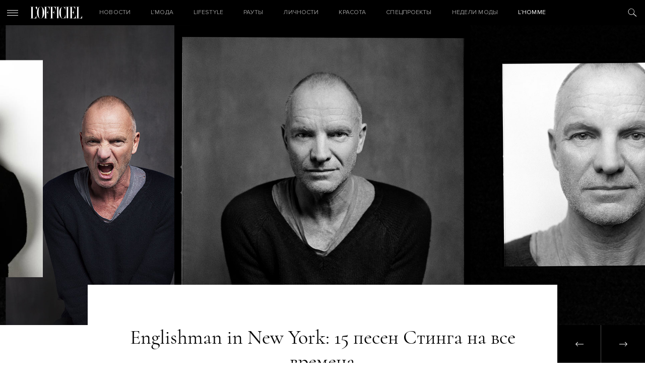

--- FILE ---
content_type: text/html; charset=UTF-8
request_url: https://officiel-online.com/lifestyle-2/art/15-sting-songs/
body_size: 8773
content:
<!doctype html>
<html lang="ru">

<head>
    <meta charset="UTF-8">
    <meta http-equiv="x-ua-compatible" content="ie=edge">
    <title>Englishman in New York: 15 песен Стинга на все времена  - L’officiel</title>
    <meta name="viewport" content="width=device-width, initial-scale=1">
    <meta name="csrf-param" content="_csrf-frontend">
<meta name="csrf-token" content="aXvRQz0-cu7zHBLkjhIl8HvVgSqJUYTYyik9xhfn3N0uPKQxWmwFjbwkW77gdlakIpHNYeID8LehREuwR9K2qA==">
    <!-- Google Tag Manager -->
<script>(function(w,d,s,l,i){w[l]=w[l]||[];w[l].push({'gtm.start':
new Date().getTime(),event:'gtm.js'});var f=d.getElementsByTagName(s)[0],
j=d.createElement(s),dl=l!='dataLayer'?'&l='+l:'';j.async=true;j.src=
'https://www.googletagmanager.com/gtm.js?id='+i+dl;f.parentNode.insertBefore(j,f);
})(window,document,'script','dataLayer','GTM-W48843C');</script>
<!-- End Google Tag Manager -->
    <script type='text/javascript'>
        (function () {
            var w = window,
                d = document,
                protocol = /https/i.test(w.location.protocol) ? 'https:' : 'http:',
                aml = typeof admixerML !== 'undefined' ? admixerML : {};
            aml.fn = aml.fn || [];
            aml.invPath = aml.invPath || (protocol + '//inv-nets.admixer.net/');
            aml.cdnPath = aml.cdnPath || (protocol + '//cdn.admixer.net/');
            if (!w.admixerML) {
                var lodash = document.createElement('script');
                lodash.id = 'amlScript';
                lodash.async = true;
                lodash.type = 'text/javascript';
                lodash.src = aml.cdnPath + 'scripts3/loader2.js';
                var node = d.getElementsByTagName('script')[0];
                node.parentNode.insertBefore(lodash, node);
                w.admixerML = aml;
            }
        })();
    </script>
    <script type='text/javascript'>
        admixerML.fn.push(function () {
            admixerML.defineSlot({
                z: 'e95c6506-1fd7-42dc-8857-3533ed305678',
                ph: 'admixer_e95c65061fd742dc88573533ed305678_zone_27011_sect_8616_site_7191',
                i: 'inv-nets',
                s: '1895421c-f491-4094-a7d7-ed1a54c2bbff'
            });
            admixerML.defineSlot({
                z: '119f1933-3f1a-48b5-8c89-bdc3c4d6301f',
                ph: 'admixer_119f19333f1a48b58c89bdc3c4d6301f_zone_27012_sect_8616_site_7191',
                i: 'inv-nets',
                s: '1895421c-f491-4094-a7d7-ed1a54c2bbff'
            });
            admixerML.defineSlot({
                z: 'c7904ae5-3f01-4799-b263-cf04ca18c186',
                ph: 'admixer_c7904ae53f014799b263cf04ca18c186_zone_27405_sect_8616_site_7191',
                i: 'inv-nets',
                s: '1895421c-f491-4094-a7d7-ed1a54c2bbff'
            });
            admixerML.singleRequest();
        });
    </script>
    <script async="async" src="https://securepubads.g.doubleclick.net/tag/js/gpt.js"></script>
<script async="async" src="https://cdn.membrana.media/ooc/ym.js"></script>
<script>
    window.yieldMasterCmd = window.yieldMasterCmd || [];
    window.yieldMasterCmd.push(function() {
        window.yieldMaster.init({
            pageVersionAutodetect: true
        });
    });
</script>
    <meta property="og:title" content="Englishman in New York: 15 песен Стинга на все времена ">
<meta property="og:type" content="article">
<meta property="og:image" content="https://officiel-online.com/images/prev/46d91ba988e146534d1ed8aee22a25f5.jpg">
<meta property="og:image:width" content="380">
<meta property="og:image:height" content="285">
<meta property="og:description" content="Пустынная роза в форме сердца">
<meta name="description" content="Лучшие песни Sting под любое настроение. Слушать подборку Стинга в Apple Music от ⭐ L&#039;Officiel.">
<link href="https://officiel-online.com/lifestyle-2/art/15-sting-songs/" rel="canonical">
<link href="/static/css/main.css?v=1.6" rel="stylesheet">    <meta content="telephone=no" name="format-detection">
    <meta name="HandheldFriendly" content="true">
    <link rel="icon" type="image/x-icon" href="/favicon.ico">
    <script>(function (i, s, o, g, r, a, m) {
            i['GoogleAnalyticsObject'] = r;
            i[r] = i[r] || function () {
                    (i[r].q = i[r].q || []).push(arguments)
                }, i[r].l = 1 * new Date();
            a = s.createElement(o),
                m = s.getElementsByTagName(o)[0];
            a.async = 1;
            a.src = g;
            m.parentNode.insertBefore(a, m)
        })(window, document, 'script', '//www.google-analytics.com/analytics.js', 'ga');
        ga('create', 'UA-9716269-19', 'officiel-online.com');
        ga('send', 'pageview');</script>
    <script type='text/javascript'>
        (window.globalAmlAds = window.globalAmlAds || []).push(function() {
            globalAml.defineSlot({z: 'ab6192b1-47ac-4baf-abd9-559ca7c8e71d', ph: 'admixer_ab6192b147ac4bafabd9559ca7c8e71d_zone_31610_sect_8616_site_7191', i: 'inv-nets', s:'1895421c-f491-4094-a7d7-ed1a54c2bbff', sender: 'admixer'});
            globalAml.singleRequest("admixer");});
    </script>
    <meta name="google-site-verification" content="kpwIA5pwRfJaC18hzmaO-wh_CgfJDWB59stNrvrdwF4">
    <meta name="google-adsense-account" content="ca-pub-7040011304055065">
    <script type='text/javascript'>
        (window.globalAmlAds = window.globalAmlAds || []).push(function() {
            globalAml.defineSlot({z: '119f1933-3f1a-48b5-8c89-bdc3c4d6301f', ph: 'admixer_119f19333f1a48b58c89bdc3c4d6301f_zone_27012_sect_8616_site_7191', i: 'inv-nets', s:'1895421c-f491-4094-a7d7-ed1a54c2bbff', sender: 'admixer'});
            globalAml.singleRequest("admixer");});
    </script>

</head>

<body>
<!-- Google Tag Manager (noscript) -->
<noscript>
    <iframe src="https://www.googletagmanager.com/ns.html?id=GTM-W48843C"
            height="0" width="0" style="display:none;visibility:hidden"></iframe>
</noscript>
<!-- End Google Tag Manager (noscript) -->
<span style="display: none;" id="google_conversion_999790130"><img height="1" width="1" border="0" alt=""
                                            src="https://googleads.g.doubleclick.net/pagead/viewthroughconversion/955572561/?random=1500553069105&amp;cv=8&amp;fst=1500553069103&amp;num=2&amp;fmt=1&amp;guid=ON&amp;eid=376635470&amp;u_h=1050&amp;u_w=1680&amp;u_ah=953&amp;u_aw=1680&amp;u_cd=24&amp;u_his=2&amp;u_tz=180&amp;u_java=true&amp;u_nplug=1&amp;u_nmime=8&amp;frm=0&amp;url=http%3A%2F%2Fofficiel-online.com%2F&amp;tiba=L'officiel"
                                            style="display:none"></span>
<div id='admixer_119f19333f1a48b58c89bdc3c4d6301f_zone_27012_sect_8616_site_7191' data-sender='admixer'></div>
<script type='text/javascript'>
    (window.globalAmlAds = window.globalAmlAds || []).push(function() {
        globalAml.display('admixer_119f19333f1a48b58c89bdc3c4d6301f_zone_27012_sect_8616_site_7191');
    });
</script>
<header class="header">
    <div class="header_menu-ico">
        <i></i>
        <i></i>
        <i></i>
    </div>
    <a href="/" class="logo">

    </a>

    <div class="menu">
        <ul class="menu_ul">


            <li class="menu_li ">
                <a href="/all-news/" class="menu_a">НОВОСТИ</a>
            </li>

            <li class="menu_li ">
                <a href="/lmoda/" class="menu_a">L’МОДА</a>

                <ul class="menu_ul_in">
                    <li class="menu_li_in">
                        <a href="/lmoda/trendy/"
                           class="menu_a_in">Тренды</a>
                    </li>
                    <li class="menu_li_in">
                        <a href="/lmoda/sjemka/"
                           class="menu_a_in">Съемка</a>
                    </li>
                    <li class="menu_li_in">
                        <a href="/lmoda/primerka/"
                           class="menu_a_in">Примерка</a>
                    </li>
                    <li class="menu_li_in">
                        <a href="/veshh-dnya/"
                           class="menu_a_in">Вещь дня</a>
                    </li>
                    <li class="menu_li_in">
                        <a href="/chto-nadet/"
                           class="menu_a_in">ЧТО НАДЕТЬ</a>
                    </li>
                </ul>
            </li>

            <li class="menu_li ">
                <a href="/lifestyle-2/" class="menu_a">Lifestyle</a>

                <ul class="menu_ul_in">
                    <li class="menu_li_in">
                        <a href="/lifestyle-2/art/"
                           class="menu_a_in">Искусство</a>
                    </li>
                    <li class="menu_li_in">
                        <a href="/lifestyle-2/technology/"
                           class="menu_a_in">Технологии</a>
                    </li>
                    <li class="menu_li_in">
                        <a href="/lifestyle-2/style-life/"
                           class="menu_a_in">Стиль жизни</a>
                    </li>
                    <li class="menu_li_in">
                        <a href="/lifestyle-2/matt-gloss/"
                           class="menu_a_in">Матовый глянец</a>
                    </li>
                </ul>
            </li>

            <li class="menu_li ">
                <a href="/sobytiya/rauty/"
                   class="menu_a">Рауты</a>

                <ul class="menu_ul_in">
                    <li class="menu_li_in">
                        <a href="/sobytiya/"
                           class="menu_a_in">События</a>
                    </li>
                    <li class="menu_li_in">
                        <a href="/sobytiya/v-gostyah-u/"
                           class="menu_a_in">В гостях у</a>
                    </li>
                </ul>
            </li>

            <li class="menu_li ">
                <a href="/lichnosti/"
                   class="menu_a">Личности</a>

                <ul class="menu_ul_in">
                    <li class="menu_li_in">
                        <a href="/lichnosti/intervju/"
                           class="menu_a_in">Интервью</a>
                    </li>
                    <li class="menu_li_in">
                        <a href="/lichnosti/kolumnisty/"
                           class="menu_a_in">Колумнисты</a>
                    </li>
                    <li class="menu_li_in">
                        <a href="/lichnosti/odetsya-kak/"
                           class="menu_a_in">Одеться как</a>
                    </li>
                    <li class="menu_li_in">
                        <a href="/lichnosti/belaya-rubashka/"
                           class="menu_a_in">Белая рубашка</a>
                    </li>
                    <li class="menu_li_in">
                        <a href="/lichnosti/stati/"
                           class="menu_a_in">Статьи</a>
                    </li>
                </ul>
            </li>

            <li class="menu_li ">
                <a href="/krasota/" class="menu_a">Красота</a>

                <ul class="menu_ul_in">
                    <li class="menu_li_in">
                        <a href="/krasota/beauty-revisor/"
                           class="menu_a_in">Beauty-ревизор</a>
                    </li>
                    <li class="menu_li_in">
                        <a href="/krasota/beauty_news/"
                           class="menu_a_in">Новости beauty</a>
                    </li>
                </ul>
            </li>

            <li class="menu_li ">
                <a href="/special-projects/"
                   class="menu_a ">Спецпроекты</a>
            </li>

            <li class="menu_li ">
                <a href="/fashion-week/"
                   class="menu_a">Недели Моды</a>
            </li>

            <li class="menu_li ">
                <a href="/hommes/" class="menu_a">L’Homme</a>

                <ul class="menu_ul_in">
                    <li class="menu_li_in">
                        <a href="/hommes/hero/"
                           class="menu_a_in">Герои</a>
                    </li>
                    <li class="menu_li_in">
                        <a href="/hommes/style-3/"
                           class="menu_a_in">Стиль</a>
                    </li>
                    <li class="menu_li_in">
                        <a href="/hommes/lifestyle-3/" class="menu_a_in">Lifestyle</a>
                    </li>
                    <li class="menu_li_in">
                        <a href="/hommes/uhod/"
                           class="menu_a_in">Уход и здоровье</a>
                    </li>
                    <li class="menu_li_in">
                        <a href="/hommes/foodie-l-hommes/" class="menu_a_in">Foodie</a>
                    </li>
                </ul>
            </li>
        </ul>
    </div>
    <div class="header_search-ico">

    </div>
</header>
<div class="menu_out">
    <div class="menu_out_wrap">
        <div class="menu_left">
            <ul class="menu_left_ul">
                <li class="menu_left_li ">
                    <a href="/all-news/"
                       class="menu_left_a">НОВОСТИ</a>
                </li>

                <li class="menu_left_li ">
                    <a href="/lmoda/"
                       class="menu_left_a">L’МОДА</a>
                    <div class="menu_left_ico">
                        <i></i>
                        <i></i>
                    </div>
                    <ul class="menu_left_ul_in">
                        <li class="menu_left_li_in">
                            <a href="/lmoda/trendy/"
                               class="menu_left_a_in">Тренды</a>
                        </li>
                        <li class="menu_left_li_in">
                            <a href="/lmoda/sjemka/"
                               class="menu_left_a_in">Съемка</a>
                        </li>
                        <li class="menu_left_li_in">
                            <a href="/lmoda/primerka/"
                               class="menu_left_a_in">Примерка</a>
                        </li>
                        <li class="menu_left_li_in">
                            <a href="/veshh-dnya/"
                               class="menu_left_a_in">Вещь дня</a>
                        </li>
                        <li class="menu_left_li_in">
                            <a href="/chto-nadet/"
                               class="menu_left_a_in">ЧТО НАДЕТЬ</a>
                        </li>
                    </ul>
                </li>

                <li class="menu_left_li ">
                    <a href="/lifestyle-2/" class="menu_left_a">Lifestyle</a>
                    <div class="menu_left_ico">
                        <i></i>
                        <i></i>
                    </div>
                    <ul class="menu_left_ul_in">
                        <li class="menu_left_li_in">
                            <a href="/lifestyle-2/art/"
                               class="menu_left_a_in">Искусство</a>
                        </li>
                        <li class="menu_left_li_in">
                            <a href="/lifestyle-2/technology/"
                               class="menu_left_a_in">Технологии</a>
                        </li>
                        <li class="menu_left_li_in">
                            <a href="/lifestyle-2/style-life/"
                               class="menu_left_a_in">Стиль жизни</a>
                        </li>
                        <li class="menu_left_li_in">
                            <a href="/lifestyle-2/matt-gloss/"
                               class="menu_left_a_in">Матовый глянец</a>
                        </li>
                    </ul>
                </li>

                <li class="menu_left_li ">
                    <a href="/sobytiya/rauty/"
                       class="menu_left_a">Рауты</a>
                    <div class="menu_left_ico">
                        <i></i>
                        <i></i>
                    </div>
                    <ul class="menu_left_ul_in">
                        <li class="menu_left_li_in">
                            <a href="/sobytiya/"
                               class="menu_left_a_in">События</a>
                        </li>
                        <li class="menu_left_li_in">
                            <a href="/sobytiya/v-gostyah-u/"
                               class="menu_left_a_in">В гостях у</a>
                        </li>
                    </ul>
                </li>

                <li class="menu_left_li ">
                    <a href="/lichnosti/"
                       class="menu_left_a">Личности</a>
                    <div class="menu_left_ico">
                        <i></i>
                        <i></i>
                    </div>
                    <ul class="menu_left_ul_in">
                        <li class="menu_left_li_in">
                            <a href="/lichnosti/intervju/"
                               class="menu_left_a_in">Интервью</a>
                        </li>
                        <li class="menu_left_li_in">
                            <a href="/lichnosti/kolumnisty/"
                               class="menu_left_a_in">Колумнисты</a>
                        </li>
                        <li class="menu_left_li_in">
                            <a href="/lichnosti/odetsya-kak/"
                               class="menu_left_a_in">Одеться как</a>
                        </li>
                        <li class="menu_left_li_in">
                            <a href="/lichnosti/belaya-rubashka/"
                               class="menu_left_a_in">Белая рубашка</a>
                        </li>
                        <li class="menu_left_li_in">
                            <a href="/lichnosti/stati/"
                               class="menu_left_a_in">Статьи</a>
                        </li>
                    </ul>
                </li>

                <li class="menu_left_li ">
                    <a href="/krasota/"
                       class="menu_left_a">Красота</a>
                    <div class="menu_left_ico">
                        <i></i>
                        <i></i>
                    </div>
                    <ul class="menu_left_ul_in">
                        <li class="menu_left_li_in">
                            <a href="/krasota/beauty-revisor/"
                               class="menu_left_a_in">Beauty-ревизор</a>
                        </li>
                        <li class="menu_left_li_in">
                            <a href="/krasota/beauty_news/"
                               class="menu_left_a_in">Новости beauty</a>
                        </li>
                        <li class="menu_left_li_in">
                            <a href="#"
                               class="menu_left_a_in">НОВОСТИСтиль жизни</a>
                        </li>
                        <li class="menu_left_li_in">
                            <a href="#"
                               class="menu_left_a_in">НОВОСТИМатовый глянец</a>
                        </li>
                    </ul>
                </li>

                <li class="menu_left_li ">
                    <a href="/special-projects/"
                       class="menu_left_a">Спецпроекты</a>
                </li>

                <li class="menu_left_li ">
                    <a href="/fashion-week/"
                       class="menu_left_a">Тижні Моди</a>
                </li>

                <li class="menu_left_li ">
                    <a href="/hommes/" class="menu_left_a">L’Homme</a>
                    <div class="menu_left_ico">
                        <i></i>
                        <i></i>
                    </div>
                    <ul class="menu_left_ul_in">
                        <li class="menu_left_li_in">
                            <a href="/hommes/hero/"
                               class="menu_left_a_in">Герои</a>
                        </li>
                        <li class="menu_left_li_in">
                            <a href="/hommes/style-3/"
                               class="menu_left_a_in">Стиль</a>
                        </li>
                        <li class="menu_left_li_in">
                            <a href="/hommes/lifestyle-3/" class="menu_left_a_in">Lifestyle</a>
                        </li>
                        <li class="menu_left_li_in">
                            <a href="/hommes/uhod/"
                               class="menu_left_a_in">Уход и здоровье</a>
                        </li>
                        <li class="menu_left_li_in">
                            <a href="/hommes/foodie-l-hommes/" class="menu_left_a_in">Foodie</a>
                        </li>
                    </ul>
                </li>
            </ul>
        </div>
        <div class="social">
            <div class="menu_out_title">
                СЛЕДИТЕ ЗА L’OFFICIEL            </div>
                <a href="https://www.facebook.com/LOFFICIEL.UKR/" class="ico ico_fb" target="_blank"></a>
    <a href="https://www.instagram.com/lofficielukraine/" class="ico ico_in" target="_blank"></a>

        </div>
        <div class="subs">
            <div class="menu_out_title">
                ПОДПИСКА НА НОВОСТИ            </div>
            <form method="get" class="subs_form json" action="/subscribe">
                <div class="form-group required">
                    <input type="text" class="form-control mail" placeholder="Ваш e-mail" name="email">
                    <div class="hint-block"></div>
                    <div class="help-block"></div>
                </div>
                <button type="submit" class="submit"></button>
            </form>
            <div class="done">
                <div class="menu_out_title">
                    СПАСИБО!                </div>
                Ваша подписка на наш дайджест оформлена. Добро пожаловать в сообщество L’Officiel!            </div>
        </div>
        <div class="journal">
            <div class="menu_out_title">
                НАШ ЖУРНАЛ                <div class="OOC_VIDEO"></div>
            </div>
            <div>
                <img src="/images/news/45ee7/6a3be/3b04133bae2a.jpg" alt="">
            </div>
        </div>
        <div class="copyright">
            © 2026 Товарный знак используется на основании лицензии/сублицензии            Les Publications Condé Nast S. A.
            Copyright
        </div>
        <div class="facility"><a rel="nofollow" href="https://facility.team" target="_blank"> FACILITY</a></div>
        <div class="menu_out_bottom">
            <a href="/reklamodatelyam/">Рекламодателям</a>
            <a href="/redakcija/">Редакция</a>
            <a href="/kontaktyi/">Контакты</a>
        </div>
    </div>
</div>

<div class="search">
    <div class="search_form">
        <div class="search_close"></div>
        <div class="wrapper">
            <form action="/search" method="GET">
                <input class="search_input" autocomplete="off" placeholder="Поиск" name="search">
                <p>
                    <a href="/kontaktyi/">Нажмите Enter для поиска или Esc для выхода                </p>
            </form>
        </div>
    </div>

    <div class="search_res">

        <div class="wrapper">
            <div class="title__news">
                РЕЗУЛЬТАТЫ                <a href="#" class="search_res_link"
                   data-page="/search?search=">СМОТРЕТЬ ВСЕ</a>
            </div>
            <div class="search_res_in" data-html="<h1>Нет результата поиска</h1>"></div>
        </div>
    </div>

    <script id="searchTemplate" type="text/x-jquery-tmpl" data-url="/news/news-search/" data-method="get">
       <div class="news_item__search fade">
           <a href="${href}" class="news_image__search">
               <img src="${img}" class="news_img__search">
           </a>
           <a href="${href_category}" class="news_category__search">${category}</a>
           <div class="news_time__search">${time}</div>
           <a href="${href}" class="news_title__search italic">${title}</a>
       </div>
    </script>
</div>


<div class="content ">
    <div class="page_wrap" data-url="/news?id=12854"
         data-title="Englishman in New York: 15 песен Стинга на все времена ">
        <!--        <a href="#" target="_blank" class="brendir fixed no-top">-->
        <!--            <img src="/static/img/brands/martini_2.png" alt="">-->
        <!--        </a>-->
                                <!--        <div id='admixer_119f19333f1a48b58c89bdc3c4d6301f_zone_27012_sect_8616_site_7191'></div>-->
        <!--        <script type='text/javascript'>-->
        <!--            admixerML.fn.push(function () {-->
        <!--                admixerML.display('admixer_119f19333f1a48b58c89bdc3c4d6301f_zone_27012_sect_8616_site_7191');-->
        <!--            });-->
        <!--        </script>-->
        <div id='admixer_119f19333f1a48b58c89bdc3c4d6301f_zone_27012_sect_8616_site_7191' data-sender='admixer'></div>
        <script type='text/javascript'>
            (window.globalAmlAds = window.globalAmlAds || []).push(function () {
                globalAml.display('admixer_119f19333f1a48b58c89bdc3c4d6301f_zone_27012_sect_8616_site_7191');
            });
        </script>
                    <!--            <a href="http://gdeua.hit.gemius.pl/lshitredir/id=p8Xq7vcpvygVFOAUXWexY5PcXfw6GQetb38WgMfJddL.q7/fastid=knyajhokcquhcnntekwiondqlplj/stparam=vgkjgvdjad/nc=0/gdpr=0/gdpr_consent=/url=https://www.facebook.com/martiniukraine/"-->
            <!--               target="_blank" class="brendir fixed no-top">-->
            <!--                <img src="/static/img/brands/martini_officiel_new.jpg" alt="">-->
            <!--            </a>-->
            <!--            <img style="display: none;"-->
            <!--                 src="//gdeua.hit.gemius.pl/_--><? //= time(); ?><!--/redot.gif?id=p8Xq7vcpvygVFOAUXWexY5PcXfw6GQetb38WgMfJddL.q7/fastid=ifswrxcghvlkfjcoztgrtfjxnpmt/stparam=lfmmpkqplj/nc=0/gdpr=0/gdpr_consent="/>-->
                            <div class="top_bg_large" style="background-image: url('/images/news/512bd/bf31c/febe21a71.jpg')">
                                <a href="/news?id=12887" class="prev-page "></a>
                <a href="/news?id=12832" class="next-page "></a>
            </div>
            <div class="top_bg_large_title">
                                    <span><h1>Englishman in New York: 15 песен Стинга на все времена </h1></span>
                                <div class="info_wrap">
                    <a href="/lifestyle-2/art/"
                       class="news_category">Мистецтво</a>
                    <div class="news_time">15.11.2018</div>
                                    </div>
            </div>
            <div class="wrapper pl80">

                <div class="left_bar_wrap mob">
                    <div class="left_bar">
                        <div class="left_bar_title"> ПОДЕЛИТЬСЯ</div>
                        <a href="https://www.facebook.com/sharer/sharer.php?u=https://officiel-online.com/lifestyle-2/art/15-sting-songs/"
                           class="left_bar_ico left_bar_fb" target="_blank"></a>
                       <!-- <a href="http://vk.com/share.php?url=https://officiel-online.com/lifestyle-2/art/15-sting-songs/"
                           class="left_bar_ico left_bar_vk" target="_blank"></a>-->
                        <a href="https://twitter.com/intent/tweet?url=https://officiel-online.com/lifestyle-2/art/15-sting-songs/"
                           class="left_bar_ico left_bar_tw" target="_blank"></a>
                    </div>
                </div>
                <div class="prev_text">
                    Пустынная роза в форме сердца                </div>
            </div>
            <div class="wrapper pl80">
                <div class="left_bar_wrap desk">
                    <div class="left_bar">
                        <div class="left_bar_title"> ПОДЕЛИТЬСЯ</div>
                        <a href="https://www.facebook.com/sharer/sharer.php?u=https://officiel-online.com/lifestyle-2/art/15-sting-songs/"
                           class="left_bar_ico left_bar_fb" target="_blank"></a>
                       <!-- <a href="http://vk.com/share.php?url=https://officiel-online.com/lifestyle-2/art/15-sting-songs/"
                           class="left_bar_ico left_bar_vk" target="_blank"></a>-->
                        <a href="https://twitter.com/intent/tweet?url=https://officiel-online.com/lifestyle-2/art/15-sting-songs/"
                           class="left_bar_ico left_bar_tw" target="_blank"></a>
                    </div>
                </div>

                <article>
                                                                                            <p style="text-align: left;">Этот парень пел в The Police, был пришельцем в Нью-Йорке, следил за всеми, отмечал нашу ранимость и любил Роксанну. А еще снимался у Дэвида Линча и Гая Ричи, стал прототипом для комик-героя Джона Константина и сейчас пропагандирует обучение тантрическому сексу. Стинг, мы тебя обожаем!</p>
<p style="text-align: center;"><strong>Englishman in New York &mdash; Sting</strong></p>
<p style="text-align: center;"><iframe src="https://www.youtube.com/embed/d27gTrPPAyk" width="560" height="315" frameborder="0" allowfullscreen="allowfullscreen"></iframe> <br /><strong>If I Ever Lose My Faith In You &mdash; Sting</strong></p>
<p style="text-align: center;"><iframe src="https://www.youtube.com/embed/7km4EHgkQiw" width="560" height="315" frameborder="0" allowfullscreen="allowfullscreen"></iframe><br /><strong>Shape of My Heart &mdash; Sting</strong></p>
<p style="text-align: center;"><iframe src="https://www.youtube.com/embed/hejHkPaoPWw" width="560" height="315" frameborder="0" allowfullscreen="allowfullscreen"></iframe><br /><strong>Desert Rose &mdash; Sting</strong></p>
<p style="text-align: center;"><iframe src="https://www.youtube.com/embed/C3lWwBslWqg" width="560" height="315" frameborder="0" allowfullscreen="allowfullscreen"></iframe><br /><strong>Russians &mdash; Sting</strong></p>
<p style="text-align: center;"><iframe src="https://www.youtube.com/embed/wHylQRVN2Qs" width="560" height="315" frameborder="0" allowfullscreen="allowfullscreen"></iframe></p>
<p style="text-align: center;"><strong>Moon Over Bourbon Street &mdash; Sting&nbsp;</strong></p>
<p style="text-align: center;"><iframe src="https://www.youtube.com/embed/GlJQdpOpAnc" width="560" height="315" frameborder="0" allowfullscreen="allowfullscreen"></iframe></p>
<p style="text-align: center;"><strong>Fragile &mdash; Sting</strong></p>
<p style="text-align: center;"><iframe src="https://www.youtube.com/embed/lB6a-iD6ZOY" width="560" height="315" frameborder="0" allowfullscreen="allowfullscreen"></iframe><br /><strong>Roxanne &mdash; The Police</strong></p>
<p style="text-align: center;"><iframe src="https://www.youtube.com/embed/3T1c7GkzRQQ" width="560" height="315" frameborder="0" allowfullscreen="allowfullscreen"></iframe><br /><strong>Every Breath You Take &mdash;&nbsp;The Police</strong></p>
<p style="text-align: center;"><iframe src="https://www.youtube.com/embed/OMOGaugKpzs" width="560" height="315" frameborder="0" allowfullscreen="allowfullscreen"></iframe></p>
<p style="text-align: center;"><strong>If You Love Somebody Set Them Free &mdash; Sting </strong></p>
<p style="text-align: center;"><iframe src="https://www.youtube.com/embed/LSGl3d4KOMk" width="560" height="315" frameborder="0" allowfullscreen="allowfullscreen"></iframe><br /><strong>All This Time &mdash; Sting</strong></p>
<p style="text-align: center;"><iframe src="https://www.youtube.com/embed/4LdUme7QZLY" width="560" height="315" frameborder="0" allowfullscreen="allowfullscreen"></iframe></p>
<p style="text-align: center;"><strong>After the Rain Has Fallen &mdash; Sting</strong></p>
<p style="text-align: center;"><iframe src="https://www.youtube.com/embed/HLvZbR0R3CA" width="560" height="315" frameborder="0" allowfullscreen="allowfullscreen"></iframe></p>
<p style="text-align: center;"><strong>Next to You &mdash; Sting</strong></p>
<p style="text-align: center;"><iframe src="https://www.youtube.com/embed/rOABc-ydoLo" width="560" height="315" frameborder="0" allowfullscreen="allowfullscreen"></iframe></p>
<p style="text-align: center;"><strong>Can't Stand Losing You &mdash; The Police</strong></p>
<p style="text-align: center;"><iframe src="https://www.youtube.com/embed/nH0vjLwMyc4" width="560" height="315" frameborder="0" allowfullscreen="allowfullscreen"></iframe><br /><strong>King of Pain &mdash;&nbsp;The Police</strong></p>
<p><iframe src="https://www.youtube.com/embed/yuOPRfq-q6U" width="560" height="315" frameborder="0" allowfullscreen="allowfullscreen"></iframe></p>
<p>Для пользователей Apple Music у нас, как обычно, подарок:&nbsp;</p>
<p><iframe style="width: 100%; max-width: 660px; overflow: hidden; background: transparent;" src="https://embed.music.apple.com/ua/playlist/sting-in-your-mood/pl.u-MDG3T3DyqEY?l=uk" width="300" height="450" frameborder="0" sandbox="allow-forms allow-popups allow-same-origin allow-scripts allow-storage-access-by-user-activation allow-top-navigation-by-user-activation"></iframe><br />Читайте также: <a href="https://officiel-online.com/lifestyle-2/art/playlist-madonna/" target="_blank">Плей-лист четверга: 15 песен Мадонны на все времена</a></p>                                            </article>

                <div class="left_bar_wrap mob">
                    <div class="left_bar">
                        <div class="left_bar_title"> ПОДЕЛИТЬСЯ</div>
                        <a href="https://www.facebook.com/sharer/sharer.php?u=https://officiel-online.com/lifestyle-2/art/15-sting-songs/"
                           class="left_bar_ico left_bar_fb" target="_blank"></a>
                        <a href="http://vk.com/share.php?url=https://officiel-online.com/lifestyle-2/art/15-sting-songs/"
                           class="left_bar_ico left_bar_vk" target="_blank"></a>
                        <a href="https://twitter.com/intent/tweet?url=https://officiel-online.com/lifestyle-2/art/15-sting-songs/"
                           class="left_bar_ico left_bar_tw" target="_blank"></a>
                    </div>
                </div>

                <div class="info_wrap_footer">
                    
                    <div class="news_autor">
                                            </div>
                    <div class="news_autor">
                                            </div>
                </div>

                
                    <div class="bar_wrap">
    <div class="bar">
                        <div id='admixer_e95c65061fd742dc88573533ed305678_zone_27011_sect_8616_site_7191'></div>
        <script type='text/javascript'>
            admixerML.fn.push(function () {
                admixerML.display('admixer_e95c65061fd742dc88573533ed305678_zone_27011_sect_8616_site_7191');
            });
        </script>
        <br>

        <div class="title__thing">
            ВЕЩЬ ДНЯ        </div>
        <div class="thing_item__day">
                            <a href="/veshh-dnya/?id=1301"
                   class="thing_img__day">
                    <img src="/images/news/20ad4/45ee7/49b1526ccdd6382.jpg" alt="">
                </a>
                        <div class="thing_time__day">03.12.2025</div>
                            <a href="/thing?id=1301"
                   class="thing_title__day">Acqua di Parma</a>
                        <div class="thing_text__day">Свічка Panettone Candle, Holiday Collection</div>
        </div>
        
    </div>
</div>
                

            </div>
            <div class="wrapper">

            </div>
            <div class="subscribe nomarginb">
                <div class="title__subscribe">
                    Подпишитесь на «L’Officiel»                </div>
                <div class="title__subscribe_after">
                    Модный дайджест на вашу почту каждую субботу                </div>

                <form method="get" class="subs_form json" action="/subscribe">
                    <div class="form-group required">
                        <input type="text" class="form-control mail" placeholder="Ваш e-mail" name="email">
                        <div class="hint-block"></div>
                        <div
                            class="help-block">E-mail введен не верно, пожалуйста проверьте правильность написания                        </div>
                    </div>
                    <button type="submit" class="submit"></button>
                </form>
                <div class="done">
                    <div class="title__subscribe">
                        Спасибо!                    </div>
                    <div class="title__subscribe_after">
                        Ваша подписка на наш дайджест оформлена. Добро пожаловать в сообщество L’Officiel!                    </div>
                    <div class="btn_form">СПАСИБО, ЖДУ ОБНОВЛЕНИЙ                    </div>
                </div>
            </div>
            <div class="recommended">
                <div class="wrapper">
                    <div class="title__news">
                        РЕКОМЕНДУЕМ ПОЧИТАТЬ                    </div>
                                            <div class="news_item__recommended">
                            <a href="/news?id=29939"
                               class="news_image__recommended" style="background-image: url('/images/news/20ad4/20ad4/ebc58d34357.jpg')">
                            </a>
                            <a href="/lifestyle-2/art/"
                               class="news_category__recommended">Мистецтво</a>
                            <div
                                class="news_time__recommended">12.12.2025</div>
                            <a href="/news?id=29939"
                               class="news_title__recommended italic">
                                Триб’ют: 5 найвидатніших проєктів у кар’єрі архітектора Френка Гері                            </a>
                        </div>
                                            <div class="news_item__recommended">
                            <a href="/news?id=30029"
                               class="news_image__recommended" style="background-image: url('/images/news/6a3be/8f137/dbb7e9a65.jpg')">
                            </a>
                            <a href="/lifestyle-2/art/"
                               class="news_category__recommended">Мистецтво</a>
                            <div
                                class="news_time__recommended">21.01.2026</div>
                            <a href="/news?id=30029"
                               class="news_title__recommended italic">
                                Реставрація ікон XVII століття, евакуація колекцій та міжнародні колаборації: ексклюзивне інтерв'ю художника-реставратора Анастасії Богдан                            </a>
                        </div>
                                            <div class="news_item__recommended">
                            <a href="/news?id=30019"
                               class="news_image__recommended" style="background-image: url('/images/news/6a3be/ab323/5492a9a84ef9e.jpg')">
                            </a>
                            <a href="/lifestyle-2/art/"
                               class="news_category__recommended">Мистецтво</a>
                            <div
                                class="news_time__recommended">14.01.2026</div>
                            <a href="/news?id=30019"
                               class="news_title__recommended italic">
                                Римська Венера: спадок Валентино Гаравані крізь сучасне мистецтво                             </a>
                        </div>
                                    </div>
            </div>
        </div>
                                    <div class="next_page" data-url="/news?id=12832&count=1">
                        </div>

        
    </div>
        <script type="text/javascript" src="//cdn.playbuzz.com/widget/feed.js"></script>
<div class="audio_info hide">
    <div class="wrapper">
        <div class="headphones">
            <div class="headphones_ico"></div>
        </div>
        <div class="audio_info_text">
            На сайте доступны аудиозаписи статей, подкасты и рекомендации стилистов в аудио-формате. Такие материалы
            отмечены соответствующим знаком(слева).
        </div>

    </div>
    <div class="audio_close"></div>
</div>
<script src="/"></script>
<script src="//platform.instagram.com/en_US/embeds.js"></script>
<script src="/static/js/main.js?v=1.6"></script>
<script src="/static/js/separate-js/main.js?v=1.6"></script>
<script src="//www.google-analytics.com/analytics.js"></script>
<script src="//connect.facebook.net/ru_RU/sdk.js#xfbml=1&amp;version=v2.8&amp;appId=372898559723034"></script>
<script src="//platform.twitter.com/widgets.js"></script><script defer src="https://static.cloudflareinsights.com/beacon.min.js/vcd15cbe7772f49c399c6a5babf22c1241717689176015" integrity="sha512-ZpsOmlRQV6y907TI0dKBHq9Md29nnaEIPlkf84rnaERnq6zvWvPUqr2ft8M1aS28oN72PdrCzSjY4U6VaAw1EQ==" data-cf-beacon='{"version":"2024.11.0","token":"3ee6c20aa975428ab42d66712bfed68d","r":1,"server_timing":{"name":{"cfCacheStatus":true,"cfEdge":true,"cfExtPri":true,"cfL4":true,"cfOrigin":true,"cfSpeedBrain":true},"location_startswith":null}}' crossorigin="anonymous"></script>
</body>
</html>


--- FILE ---
content_type: text/html; charset=UTF-8
request_url: https://officiel-online.com/
body_size: 11576
content:
<!doctype html>
<html lang="ru">

<head>
    <meta charset="UTF-8">
    <meta http-equiv="x-ua-compatible" content="ie=edge">
    <title>L&#039;Officiel - Розумний глянець. Стиль, мода, краса</title>
    <meta name="viewport" content="width=device-width, initial-scale=1">
    <meta name="csrf-param" content="_csrf-frontend">
<meta name="csrf-token" content="z9it7ZzyZlOvAuK36CUD2EN4LoqikAUj_19ljTu741SIn9if-6ARMOA6q-2GQXCMGjxiwcnCcUyUMhP7a46JIQ==">
    <!-- Google Tag Manager -->
<script>(function(w,d,s,l,i){w[l]=w[l]||[];w[l].push({'gtm.start':
new Date().getTime(),event:'gtm.js'});var f=d.getElementsByTagName(s)[0],
j=d.createElement(s),dl=l!='dataLayer'?'&l='+l:'';j.async=true;j.src=
'https://www.googletagmanager.com/gtm.js?id='+i+dl;f.parentNode.insertBefore(j,f);
})(window,document,'script','dataLayer','GTM-W48843C');</script>
<!-- End Google Tag Manager -->
    <script type='text/javascript'>
        (function () {
            var w = window,
                d = document,
                protocol = /https/i.test(w.location.protocol) ? 'https:' : 'http:',
                aml = typeof admixerML !== 'undefined' ? admixerML : {};
            aml.fn = aml.fn || [];
            aml.invPath = aml.invPath || (protocol + '//inv-nets.admixer.net/');
            aml.cdnPath = aml.cdnPath || (protocol + '//cdn.admixer.net/');
            if (!w.admixerML) {
                var lodash = document.createElement('script');
                lodash.id = 'amlScript';
                lodash.async = true;
                lodash.type = 'text/javascript';
                lodash.src = aml.cdnPath + 'scripts3/loader2.js';
                var node = d.getElementsByTagName('script')[0];
                node.parentNode.insertBefore(lodash, node);
                w.admixerML = aml;
            }
        })();
    </script>
    <script type='text/javascript'>
        admixerML.fn.push(function () {
            admixerML.defineSlot({
                z: 'e95c6506-1fd7-42dc-8857-3533ed305678',
                ph: 'admixer_e95c65061fd742dc88573533ed305678_zone_27011_sect_8616_site_7191',
                i: 'inv-nets',
                s: '1895421c-f491-4094-a7d7-ed1a54c2bbff'
            });
            admixerML.defineSlot({
                z: '119f1933-3f1a-48b5-8c89-bdc3c4d6301f',
                ph: 'admixer_119f19333f1a48b58c89bdc3c4d6301f_zone_27012_sect_8616_site_7191',
                i: 'inv-nets',
                s: '1895421c-f491-4094-a7d7-ed1a54c2bbff'
            });
            admixerML.defineSlot({
                z: 'c7904ae5-3f01-4799-b263-cf04ca18c186',
                ph: 'admixer_c7904ae53f014799b263cf04ca18c186_zone_27405_sect_8616_site_7191',
                i: 'inv-nets',
                s: '1895421c-f491-4094-a7d7-ed1a54c2bbff'
            });
            admixerML.singleRequest();
        });
    </script>
    <script async="async" src="https://securepubads.g.doubleclick.net/tag/js/gpt.js"></script>
<script async="async" src="https://cdn.membrana.media/ooc/ym.js"></script>
<script>
    window.yieldMasterCmd = window.yieldMasterCmd || [];
    window.yieldMasterCmd.push(function() {
        window.yieldMaster.init({
            pageVersionAutodetect: true
        });
    });
</script>
    <meta property="og:description" content="Модний інтернет журнал для дівчат L&#039;Officiel - сучасний розумний глянець. Краса, здоров&#039;я, мода. Жіночий сайт - журнал читати онлайн. Все найцікавіше в Світі.">
<meta name="description" content="Модний інтернет журнал для дівчат L&#039;Officiel - сучасний розумний глянець. Краса, здоров&#039;я, мода. Жіночий сайт - журнал читати онлайн. Все найцікавіше в Світі.">
<meta property="og:type" content="website">
<link href="https://officiel-online.com/" rel="canonical">
<link href="/static/css/main.css?v=1.6" rel="stylesheet">    <meta content="telephone=no" name="format-detection">
    <meta name="HandheldFriendly" content="true">
    <link rel="icon" type="image/x-icon" href="/favicon.ico">
    <script>(function (i, s, o, g, r, a, m) {
            i['GoogleAnalyticsObject'] = r;
            i[r] = i[r] || function () {
                    (i[r].q = i[r].q || []).push(arguments)
                }, i[r].l = 1 * new Date();
            a = s.createElement(o),
                m = s.getElementsByTagName(o)[0];
            a.async = 1;
            a.src = g;
            m.parentNode.insertBefore(a, m)
        })(window, document, 'script', '//www.google-analytics.com/analytics.js', 'ga');
        ga('create', 'UA-9716269-19', 'officiel-online.com');
        ga('send', 'pageview');</script>
    <script type='text/javascript'>
        (window.globalAmlAds = window.globalAmlAds || []).push(function() {
            globalAml.defineSlot({z: 'ab6192b1-47ac-4baf-abd9-559ca7c8e71d', ph: 'admixer_ab6192b147ac4bafabd9559ca7c8e71d_zone_31610_sect_8616_site_7191', i: 'inv-nets', s:'1895421c-f491-4094-a7d7-ed1a54c2bbff', sender: 'admixer'});
            globalAml.singleRequest("admixer");});
    </script>
    <meta name="google-site-verification" content="kpwIA5pwRfJaC18hzmaO-wh_CgfJDWB59stNrvrdwF4">
    <meta name="google-adsense-account" content="ca-pub-7040011304055065">
    <script type='text/javascript'>
        (window.globalAmlAds = window.globalAmlAds || []).push(function() {
            globalAml.defineSlot({z: '119f1933-3f1a-48b5-8c89-bdc3c4d6301f', ph: 'admixer_119f19333f1a48b58c89bdc3c4d6301f_zone_27012_sect_8616_site_7191', i: 'inv-nets', s:'1895421c-f491-4094-a7d7-ed1a54c2bbff', sender: 'admixer'});
            globalAml.singleRequest("admixer");});
    </script>

</head>

<body>
<!-- Google Tag Manager (noscript) -->
<noscript>
    <iframe src="https://www.googletagmanager.com/ns.html?id=GTM-W48843C"
            height="0" width="0" style="display:none;visibility:hidden"></iframe>
</noscript>
<!-- End Google Tag Manager (noscript) -->
<span style="display: none;" id="google_conversion_999790130"><img height="1" width="1" border="0" alt=""
                                            src="https://googleads.g.doubleclick.net/pagead/viewthroughconversion/955572561/?random=1500553069105&amp;cv=8&amp;fst=1500553069103&amp;num=2&amp;fmt=1&amp;guid=ON&amp;eid=376635470&amp;u_h=1050&amp;u_w=1680&amp;u_ah=953&amp;u_aw=1680&amp;u_cd=24&amp;u_his=2&amp;u_tz=180&amp;u_java=true&amp;u_nplug=1&amp;u_nmime=8&amp;frm=0&amp;url=http%3A%2F%2Fofficiel-online.com%2F&amp;tiba=L'officiel"
                                            style="display:none"></span>
<div id='admixer_119f19333f1a48b58c89bdc3c4d6301f_zone_27012_sect_8616_site_7191' data-sender='admixer'></div>
<script type='text/javascript'>
    (window.globalAmlAds = window.globalAmlAds || []).push(function() {
        globalAml.display('admixer_119f19333f1a48b58c89bdc3c4d6301f_zone_27012_sect_8616_site_7191');
    });
</script>
<header class="header">
    <div class="header_menu-ico">
        <i></i>
        <i></i>
        <i></i>
    </div>
    <a href="/" class="logo">

    </a>

    <div class="menu">
        <ul class="menu_ul">


            <li class="menu_li ">
                <a href="/all-news/" class="menu_a">НОВОСТИ</a>
            </li>

            <li class="menu_li ">
                <a href="/lmoda/" class="menu_a">L’МОДА</a>

                <ul class="menu_ul_in">
                    <li class="menu_li_in">
                        <a href="/lmoda/trendy/"
                           class="menu_a_in">Тренды</a>
                    </li>
                    <li class="menu_li_in">
                        <a href="/lmoda/sjemka/"
                           class="menu_a_in">Съемка</a>
                    </li>
                    <li class="menu_li_in">
                        <a href="/lmoda/primerka/"
                           class="menu_a_in">Примерка</a>
                    </li>
                    <li class="menu_li_in">
                        <a href="/veshh-dnya/"
                           class="menu_a_in">Вещь дня</a>
                    </li>
                    <li class="menu_li_in">
                        <a href="/chto-nadet/"
                           class="menu_a_in">ЧТО НАДЕТЬ</a>
                    </li>
                </ul>
            </li>

            <li class="menu_li ">
                <a href="/lifestyle-2/" class="menu_a">Lifestyle</a>

                <ul class="menu_ul_in">
                    <li class="menu_li_in">
                        <a href="/lifestyle-2/art/"
                           class="menu_a_in">Искусство</a>
                    </li>
                    <li class="menu_li_in">
                        <a href="/lifestyle-2/technology/"
                           class="menu_a_in">Технологии</a>
                    </li>
                    <li class="menu_li_in">
                        <a href="/lifestyle-2/style-life/"
                           class="menu_a_in">Стиль жизни</a>
                    </li>
                    <li class="menu_li_in">
                        <a href="/lifestyle-2/matt-gloss/"
                           class="menu_a_in">Матовый глянец</a>
                    </li>
                </ul>
            </li>

            <li class="menu_li ">
                <a href="/sobytiya/rauty/"
                   class="menu_a">Рауты</a>

                <ul class="menu_ul_in">
                    <li class="menu_li_in">
                        <a href="/sobytiya/"
                           class="menu_a_in">События</a>
                    </li>
                    <li class="menu_li_in">
                        <a href="/sobytiya/v-gostyah-u/"
                           class="menu_a_in">В гостях у</a>
                    </li>
                </ul>
            </li>

            <li class="menu_li ">
                <a href="/lichnosti/"
                   class="menu_a">Личности</a>

                <ul class="menu_ul_in">
                    <li class="menu_li_in">
                        <a href="/lichnosti/intervju/"
                           class="menu_a_in">Интервью</a>
                    </li>
                    <li class="menu_li_in">
                        <a href="/lichnosti/kolumnisty/"
                           class="menu_a_in">Колумнисты</a>
                    </li>
                    <li class="menu_li_in">
                        <a href="/lichnosti/odetsya-kak/"
                           class="menu_a_in">Одеться как</a>
                    </li>
                    <li class="menu_li_in">
                        <a href="/lichnosti/belaya-rubashka/"
                           class="menu_a_in">Белая рубашка</a>
                    </li>
                    <li class="menu_li_in">
                        <a href="/lichnosti/stati/"
                           class="menu_a_in">Статьи</a>
                    </li>
                </ul>
            </li>

            <li class="menu_li ">
                <a href="/krasota/" class="menu_a">Красота</a>

                <ul class="menu_ul_in">
                    <li class="menu_li_in">
                        <a href="/krasota/beauty-revisor/"
                           class="menu_a_in">Beauty-ревизор</a>
                    </li>
                    <li class="menu_li_in">
                        <a href="/krasota/beauty_news/"
                           class="menu_a_in">Новости beauty</a>
                    </li>
                </ul>
            </li>

            <li class="menu_li ">
                <a href="/special-projects/"
                   class="menu_a ">Спецпроекты</a>
            </li>

            <li class="menu_li ">
                <a href="/fashion-week/"
                   class="menu_a">Недели Моды</a>
            </li>

            <li class="menu_li ">
                <a href="/hommes/" class="menu_a">L’Homme</a>

                <ul class="menu_ul_in">
                    <li class="menu_li_in">
                        <a href="/hommes/hero/"
                           class="menu_a_in">Герои</a>
                    </li>
                    <li class="menu_li_in">
                        <a href="/hommes/style-3/"
                           class="menu_a_in">Стиль</a>
                    </li>
                    <li class="menu_li_in">
                        <a href="/hommes/lifestyle-3/" class="menu_a_in">Lifestyle</a>
                    </li>
                    <li class="menu_li_in">
                        <a href="/hommes/uhod/"
                           class="menu_a_in">Уход и здоровье</a>
                    </li>
                    <li class="menu_li_in">
                        <a href="/hommes/foodie-l-hommes/" class="menu_a_in">Foodie</a>
                    </li>
                </ul>
            </li>
        </ul>
    </div>
    <div class="header_search-ico">

    </div>
</header>
<div class="menu_out">
    <div class="menu_out_wrap">
        <div class="menu_left">
            <ul class="menu_left_ul">
                <li class="menu_left_li ">
                    <a href="/all-news/"
                       class="menu_left_a">НОВОСТИ</a>
                </li>

                <li class="menu_left_li ">
                    <a href="/lmoda/"
                       class="menu_left_a">L’МОДА</a>
                    <div class="menu_left_ico">
                        <i></i>
                        <i></i>
                    </div>
                    <ul class="menu_left_ul_in">
                        <li class="menu_left_li_in">
                            <a href="/lmoda/trendy/"
                               class="menu_left_a_in">Тренды</a>
                        </li>
                        <li class="menu_left_li_in">
                            <a href="/lmoda/sjemka/"
                               class="menu_left_a_in">Съемка</a>
                        </li>
                        <li class="menu_left_li_in">
                            <a href="/lmoda/primerka/"
                               class="menu_left_a_in">Примерка</a>
                        </li>
                        <li class="menu_left_li_in">
                            <a href="/veshh-dnya/"
                               class="menu_left_a_in">Вещь дня</a>
                        </li>
                        <li class="menu_left_li_in">
                            <a href="/chto-nadet/"
                               class="menu_left_a_in">ЧТО НАДЕТЬ</a>
                        </li>
                    </ul>
                </li>

                <li class="menu_left_li ">
                    <a href="/lifestyle-2/" class="menu_left_a">Lifestyle</a>
                    <div class="menu_left_ico">
                        <i></i>
                        <i></i>
                    </div>
                    <ul class="menu_left_ul_in">
                        <li class="menu_left_li_in">
                            <a href="/lifestyle-2/art/"
                               class="menu_left_a_in">Искусство</a>
                        </li>
                        <li class="menu_left_li_in">
                            <a href="/lifestyle-2/technology/"
                               class="menu_left_a_in">Технологии</a>
                        </li>
                        <li class="menu_left_li_in">
                            <a href="/lifestyle-2/style-life/"
                               class="menu_left_a_in">Стиль жизни</a>
                        </li>
                        <li class="menu_left_li_in">
                            <a href="/lifestyle-2/matt-gloss/"
                               class="menu_left_a_in">Матовый глянец</a>
                        </li>
                    </ul>
                </li>

                <li class="menu_left_li ">
                    <a href="/sobytiya/rauty/"
                       class="menu_left_a">Рауты</a>
                    <div class="menu_left_ico">
                        <i></i>
                        <i></i>
                    </div>
                    <ul class="menu_left_ul_in">
                        <li class="menu_left_li_in">
                            <a href="/sobytiya/"
                               class="menu_left_a_in">События</a>
                        </li>
                        <li class="menu_left_li_in">
                            <a href="/sobytiya/v-gostyah-u/"
                               class="menu_left_a_in">В гостях у</a>
                        </li>
                    </ul>
                </li>

                <li class="menu_left_li ">
                    <a href="/lichnosti/"
                       class="menu_left_a">Личности</a>
                    <div class="menu_left_ico">
                        <i></i>
                        <i></i>
                    </div>
                    <ul class="menu_left_ul_in">
                        <li class="menu_left_li_in">
                            <a href="/lichnosti/intervju/"
                               class="menu_left_a_in">Интервью</a>
                        </li>
                        <li class="menu_left_li_in">
                            <a href="/lichnosti/kolumnisty/"
                               class="menu_left_a_in">Колумнисты</a>
                        </li>
                        <li class="menu_left_li_in">
                            <a href="/lichnosti/odetsya-kak/"
                               class="menu_left_a_in">Одеться как</a>
                        </li>
                        <li class="menu_left_li_in">
                            <a href="/lichnosti/belaya-rubashka/"
                               class="menu_left_a_in">Белая рубашка</a>
                        </li>
                        <li class="menu_left_li_in">
                            <a href="/lichnosti/stati/"
                               class="menu_left_a_in">Статьи</a>
                        </li>
                    </ul>
                </li>

                <li class="menu_left_li ">
                    <a href="/krasota/"
                       class="menu_left_a">Красота</a>
                    <div class="menu_left_ico">
                        <i></i>
                        <i></i>
                    </div>
                    <ul class="menu_left_ul_in">
                        <li class="menu_left_li_in">
                            <a href="/krasota/beauty-revisor/"
                               class="menu_left_a_in">Beauty-ревизор</a>
                        </li>
                        <li class="menu_left_li_in">
                            <a href="/krasota/beauty_news/"
                               class="menu_left_a_in">Новости beauty</a>
                        </li>
                        <li class="menu_left_li_in">
                            <a href="#"
                               class="menu_left_a_in">НОВОСТИСтиль жизни</a>
                        </li>
                        <li class="menu_left_li_in">
                            <a href="#"
                               class="menu_left_a_in">НОВОСТИМатовый глянец</a>
                        </li>
                    </ul>
                </li>

                <li class="menu_left_li ">
                    <a href="/special-projects/"
                       class="menu_left_a">Спецпроекты</a>
                </li>

                <li class="menu_left_li ">
                    <a href="/fashion-week/"
                       class="menu_left_a">Тижні Моди</a>
                </li>

                <li class="menu_left_li ">
                    <a href="/hommes/" class="menu_left_a">L’Homme</a>
                    <div class="menu_left_ico">
                        <i></i>
                        <i></i>
                    </div>
                    <ul class="menu_left_ul_in">
                        <li class="menu_left_li_in">
                            <a href="/hommes/hero/"
                               class="menu_left_a_in">Герои</a>
                        </li>
                        <li class="menu_left_li_in">
                            <a href="/hommes/style-3/"
                               class="menu_left_a_in">Стиль</a>
                        </li>
                        <li class="menu_left_li_in">
                            <a href="/hommes/lifestyle-3/" class="menu_left_a_in">Lifestyle</a>
                        </li>
                        <li class="menu_left_li_in">
                            <a href="/hommes/uhod/"
                               class="menu_left_a_in">Уход и здоровье</a>
                        </li>
                        <li class="menu_left_li_in">
                            <a href="/hommes/foodie-l-hommes/" class="menu_left_a_in">Foodie</a>
                        </li>
                    </ul>
                </li>
            </ul>
        </div>
        <div class="social">
            <div class="menu_out_title">
                СЛЕДИТЕ ЗА L’OFFICIEL            </div>
                <a href="https://www.facebook.com/LOFFICIEL.UKR/" class="ico ico_fb" target="_blank"></a>
    <a href="https://www.instagram.com/lofficielukraine/" class="ico ico_in" target="_blank"></a>

        </div>
        <div class="subs">
            <div class="menu_out_title">
                ПОДПИСКА НА НОВОСТИ            </div>
            <form method="get" class="subs_form json" action="/subscribe">
                <div class="form-group required">
                    <input type="text" class="form-control mail" placeholder="Ваш e-mail" name="email">
                    <div class="hint-block"></div>
                    <div class="help-block"></div>
                </div>
                <button type="submit" class="submit"></button>
            </form>
            <div class="done">
                <div class="menu_out_title">
                    СПАСИБО!                </div>
                Ваша подписка на наш дайджест оформлена. Добро пожаловать в сообщество L’Officiel!            </div>
        </div>
        <div class="journal">
            <div class="menu_out_title">
                НАШ ЖУРНАЛ                <div class="OOC_VIDEO"></div>
            </div>
            <div>
                <img src="/images/news/45ee7/6a3be/3b04133bae2a.jpg" alt="">
            </div>
        </div>
        <div class="copyright">
            © 2026 Товарный знак используется на основании лицензии/сублицензии            Les Publications Condé Nast S. A.
            Copyright
        </div>
        <div class="facility"><a rel="nofollow" href="https://facility.team" target="_blank"> FACILITY</a></div>
        <div class="menu_out_bottom">
            <a href="/reklamodatelyam/">Рекламодателям</a>
            <a href="/redakcija/">Редакция</a>
            <a href="/kontaktyi/">Контакты</a>
        </div>
    </div>
</div>

<div class="search">
    <div class="search_form">
        <div class="search_close"></div>
        <div class="wrapper">
            <form action="/search" method="GET">
                <input class="search_input" autocomplete="off" placeholder="Поиск" name="search">
                <p>
                    <a href="/kontaktyi/">Нажмите Enter для поиска или Esc для выхода                </p>
            </form>
        </div>
    </div>

    <div class="search_res">

        <div class="wrapper">
            <div class="title__news">
                РЕЗУЛЬТАТЫ                <a href="#" class="search_res_link"
                   data-page="/search?search=">СМОТРЕТЬ ВСЕ</a>
            </div>
            <div class="search_res_in" data-html="<h1>Нет результата поиска</h1>"></div>
        </div>
    </div>

    <script id="searchTemplate" type="text/x-jquery-tmpl" data-url="/news/news-search/" data-method="get">
       <div class="news_item__search fade">
           <a href="${href}" class="news_image__search">
               <img src="${img}" class="news_img__search">
           </a>
           <a href="${href_category}" class="news_category__search">${category}</a>
           <div class="news_time__search">${time}</div>
           <a href="${href}" class="news_title__search italic">${title}</a>
       </div>
    </script>
</div>

<div class="content">
    <div id='admixer_119f19333f1a48b58c89bdc3c4d6301f_zone_27012_sect_8616_site_7191'></div>
    <script type='text/javascript'>
        admixerML.fn.push(function () {
            admixerML.display('admixer_119f19333f1a48b58c89bdc3c4d6301f_zone_27012_sect_8616_site_7191');
        });
    </script>
    <img style="display: none;"
         src="//gdeua.hit.gemius.pl/_1769081357/redot.gif?id=p8Xq7vcpvygVFOAUXWexY5PcXfw6GQetb38WgMfJddL.q7/fastid=ifswrxcghvlkfjcoztgrtfjxnpmt/stparam=lfmmpkqplj/nc=0/gdpr=0/gdpr_consent="/>
    <div class="page_wrap home" data-url="/"
         data-title="L’officiel">
        <div class="home-slider">
            <div class="home-slider-js">
                                                                                <div class="home-slider_item  active"
     style="background-image: url('/images/news/20ad4/0efdf/4985826fe0f4e58.jpg')">
    <div class="home-slider_center">
        <div class="home-slider_count">01</div>
        <a href="/all-news/"
           class="home-slider_category">Новини</a>
        <a href="/news?id=29951" class="home-slider_title">
            Ювілейне видання «L’Officiel Україна». Зима – 2025/2026        </a>
        <div class="home-slider_time">17.12.2025</div>
        <div class="btn_link_wrapper"><a href="/news?id=29951"
                                         class="btn_link">ЧИТАТЬ СТАТЬЮ</a>
        </div>
    </div>
</div>
                                                <div class="home-slider_item  "
     style="background-image: url('/images/news/20ad4/ff1de/dce7893e9e6c.jpg')">
    <div class="home-slider_center">
        <div class="home-slider_count">01</div>
        <a href="/lifestyle-2/style-life/"
           class="home-slider_category">Стиль життя</a>
        <a href="/news?id=29971" class="home-slider_title">
            It’s time! Великий гід подарунками до новорічних свят        </a>
        <div class="home-slider_time">26.12.2025</div>
        <div class="btn_link_wrapper"><a href="/news?id=29971"
                                         class="btn_link">ЧИТАТЬ СТАТЬЮ</a>
        </div>
    </div>
</div>
                                                <div class="home-slider_item  "
     style="background-image: url('/images/news/20ad4/e732c/b9e9ba25.jpg')">
    <div class="home-slider_center">
        <div class="home-slider_count">01</div>
        <a href="/special-projects/zymovyi-chas-z-brocard/"
           class="home-slider_category">Спецпроекти</a>
        <a href="/news?id=29976" class="home-slider_title">
            L'Offciel Online х BROCARD Niche Bar: зимова вечеря ароматів        </a>
        <div class="home-slider_time">27.12.2025</div>
        <div class="btn_link_wrapper"><a href="/news?id=29976"
                                         class="btn_link">ЧИТАТЬ СТАТЬЮ</a>
        </div>
    </div>
</div>
                                                <div class="home-slider_item  "
     style="background-image: url('/images/news/20ad4/ea9ab/3c2009a3.jpg')">
    <div class="home-slider_center">
        <div class="home-slider_count">01</div>
        <a href="/lifestyle-2/style-life/"
           class="home-slider_category">Стиль життя</a>
        <a href="/news?id=29977" class="home-slider_title">
            L'Officiel Online та ZYN дізнаються, як ugly-светри стали символом новорічних свят        </a>
        <div class="home-slider_time">30.12.2025</div>
        <div class="btn_link_wrapper"><a href="/news?id=29977"
                                         class="btn_link">ЧИТАТЬ СТАТЬЮ</a>
        </div>
    </div>
</div>
                                                <div class="home-slider_item  "
     style="background-image: url('/images/news/20ad4/2e74f/19686f1389f6a.jpg')">
    <div class="home-slider_center">
        <div class="home-slider_count">01</div>
        <a href="/special-projects/zymovyi-chas-z-brocard/"
           class="home-slider_category">Спецпроекти</a>
        <a href="/news?id=29978" class="home-slider_title">
            Ідеї безпрограшних б'юті-подарунків для тих, у кого є все        </a>
        <div class="home-slider_time">28.12.2025</div>
        <div class="btn_link_wrapper"><a href="/news?id=29978"
                                         class="btn_link">ЧИТАТЬ СТАТЬЮ</a>
        </div>
    </div>
</div>
                                                    </div>
        </div>
        <div class="contents">
            <div class="wrapper">
                <!--news-special block-->
                                    <div class="news">
    <div class="title__pop">
        ПОПУЛЯРНЫЕ МАТЕРИАЛЫ    </div>
    <div class="news_item__pop">

        <a href="/news?id=29293" class="news_image__pop">

            <div class="headphones ">
                <div class="headphones_ico"></div>
            </div>
                            <img src="/images/news/d0665/c59dc/4ed08121a0b86.jpg"
                     alt="Що всередині: перше кафе L&#039;OFFICIEL Coffee в Токіо " class="news_img">
                    </a>
        <a href="/lifestyle-2/style-life/"
           class="news_category__pop">СТИЛЬ ЖИТТЯ</a>
        <a href="/news?id=29293"
           class="news_title__pop italic">Що всередині: перше кафе L&#039;OFFICIEL Coffee в Токіо </a>
        <div class="news_time__pop">21.04.2025</div>
        <div class="btn_link_wrapper"><a href="/news?id=29293"
                                         class="btn_link">ЧИТАТЬ СТАТЬЮ</a></div>
    </div>
</div>
                                <!--end news-special block-->

                <div class="title__news">
                    ПОСЛЕДНИЕ МАТЕРИАЛЫ                </div>

                <!--news block-->
                <div class="news">
                                                                        <div class="news_item">
    <a href="/krasota/beauty_news/chanel-le-lift-flash-eye/" class="news_image">
        <div class="headphones ">
            <div class="headphones_ico"></div>
        </div>
                    <img src="/images/prev/20a43acb45cb81e4232cb370757e07fe.jpg"
                 data-original="/images/prev/f3d68bf63a7624a0313258decaeab399.jpg"
                 alt="Річ дня: патчі LE LIFT Flash Eye від Chanel" class="news_img lazy">
            </a>
    <div class="news_wrap">
        <a href="/krasota/beauty_news/" class="news_category">НОВИНИ BEAUTY</a>
        <div class="news_time">21.01.2026</div>
        <a href="/krasota/beauty_news/chanel-le-lift-flash-eye/"
           class="news_title italic">Річ дня: патчі LE LIFT Flash Eye від Chanel</a>
    </div>
</div>                                                                                                <div class="news_item">
    <a href="/lifestyle-2/style-life/jason-statham-returns-to-the-big-screen-with-the-film-the-loner/" class="news_image">
        <div class="headphones ">
            <div class="headphones_ico"></div>
        </div>
                    <img src="/images/prev/dc55f97370a8dcf0f7826f4cee6904e1.jpg"
                 data-original="/images/prev/114c9a5bf19db567b45bc1799cb90b9b.jpg"
                 alt="Джейсон Стейтем повертається на екрани з фільмом «Самотник»" class="news_img lazy">
            </a>
    <div class="news_wrap">
        <a href="/lifestyle-2/style-life/" class="news_category">СТИЛЬ ЖИТТЯ</a>
        <div class="news_time">21.01.2026</div>
        <a href="/lifestyle-2/style-life/jason-statham-returns-to-the-big-screen-with-the-film-the-loner/"
           class="news_title italic">Джейсон Стейтем повертається на екрани з фільмом «Самотник»</a>
    </div>
</div>                                                                                                <div class="news_item">
    <a href="/fashion-week/louis-vuitton-menswear-fall-winter-2026/" class="news_image">
        <div class="headphones ">
            <div class="headphones_ico"></div>
        </div>
                    <img src="/images/prev/544d82fad59923bec7d617fb6db2e1b6.jpg"
                 data-original="/images/prev/f7e2431a68c6c1f90bb157d4a50bafc4.jpg"
                 alt="Куди рухається чоловіча мода? Відповідає Фарелл Вільямс у колекції fall-winter — 2026" class="news_img lazy">
            </a>
    <div class="news_wrap">
        <a href="/fashion-week/" class="news_category">ТИЖНІ МОДИ</a>
        <div class="news_time">21.01.2026</div>
        <a href="/fashion-week/louis-vuitton-menswear-fall-winter-2026/"
           class="news_title italic">Куди рухається чоловіча мода? Відповідає Фарелл Вільямс у колекції ...</a>
    </div>
</div>                                                                                                <div class="news_item">
    <a href="/lifestyle-2/art/restoration-of-17th-century-icons-evacuation-of-collections-and-international-collaborations-exclusive-interview-with-artist-anastasia-bohdan/" class="news_image">
        <div class="headphones ">
            <div class="headphones_ico"></div>
        </div>
                    <img src="/images/prev/913d8618f992b1a7ea6f97b6315783a4.jpg"
                 data-original="/images/prev/984a3549de60535a26284426246224f9.jpg"
                 alt="Реставрація ікон XVII століття, евакуація колекцій та міжнародні колаборації: ексклюзивне інтерв&#039;ю художника-реставратора Анастасії Богдан" class="news_img lazy">
            </a>
    <div class="news_wrap">
        <a href="/lifestyle-2/art/" class="news_category">МИСТЕЦТВО</a>
        <div class="news_time">21.01.2026</div>
        <a href="/lifestyle-2/art/restoration-of-17th-century-icons-evacuation-of-collections-and-international-collaborations-exclusive-interview-with-artist-anastasia-bohdan/"
           class="news_title italic">Реставрація ікон XVII століття, евакуація колекцій та міжнародні ...</a>
    </div>
</div>                                                                                                <div class="news_item">
    <a href="/lmoda/trendy/star-guests-of-milan-mens-fashion-week/" class="news_image">
        <div class="headphones ">
            <div class="headphones_ico"></div>
        </div>
                    <img src="/images/prev/b1a15b9c39a021f7eada39f8145923cb.jpg"
                 data-original="/images/prev/302dc0f558fc8492d4aad8b4268bfe2d.jpg"
                 alt="Зіркові гості Чоловічого тижня моди в Мілані: ексклюзивні кадри для L’Officiel Online" class="news_img lazy">
            </a>
    <div class="news_wrap">
        <a href="/lmoda/trendy/" class="news_category">ТРЕНДИ</a>
        <div class="news_time">21.01.2026</div>
        <a href="/lmoda/trendy/star-guests-of-milan-mens-fashion-week/"
           class="news_title italic">Зіркові гості Чоловічого тижня моди в Мілані: ексклюзивні кадри для ...</a>
    </div>
</div>                                                            </div>
                <!--end news block-->

                <div class="bar_wrap">
    <div class="bar">
                        <div id='admixer_e95c65061fd742dc88573533ed305678_zone_27011_sect_8616_site_7191'></div>
        <script type='text/javascript'>
            admixerML.fn.push(function () {
                admixerML.display('admixer_e95c65061fd742dc88573533ed305678_zone_27011_sect_8616_site_7191');
            });
        </script>
        <br>

        <div class="title__thing">
            ВЕЩЬ ДНЯ        </div>
        <div class="thing_item__day">
                            <a href="/veshh-dnya/?id=1301"
                   class="thing_img__day">
                    <img src="/images/news/20ad4/45ee7/49b1526ccdd6382.jpg" alt="">
                </a>
                        <div class="thing_time__day">03.12.2025</div>
                            <a href="/thing?id=1301"
                   class="thing_title__day">Acqua di Parma</a>
                        <div class="thing_text__day">Свічка Panettone Candle, Holiday Collection</div>
        </div>
        
    </div>
</div>

            </div>
            <!--news-special block-->
                            <div class="news">
                    <div class="title__day">
                        МАТЕРИАЛ ДНЯ                    </div>
                    <div class="news_item__day">

                        <a href="/heroes/lucien-pages-po-prustu/"
                           class="news_image__day">
                            <div class="headphones ">
                                <div class="headphones_ico"></div>
                            </div>
                            <img src="/images/news/72d18/2e74f/34f6b7bb.jpg" alt="" class="news_img_img">
                        </a>
                        <a href="/hommes/hero/"
                           class="news_category__day">Герої</a>
                        <a href="/heroes/lucien-pages-po-prustu/"
                           class="news_title__day italic">За Прустом. Люсьєн Пажес</a>
                        <div
                            class="news_time__day">10.07.2025</div>
                        <div class="btn_link_wrapper"><a
                                href="/heroes/lucien-pages-po-prustu/"
                                class="btn_link ">ЧИТАТЬ СТАТЬЮ</a>
                        </div>
                    </div>
                </div>
                        <!--end news-special block-->


            <div class="wrapper">


                <!--news block-->
                <div class="news">
                                                                        <div class="news_item">
    <a href="/lichnosti/stati/valentino-garavani-bio-life-rules-quotes/" class="news_image">
        <div class="headphones ">
            <div class="headphones_ico"></div>
        </div>
                    <img src="/images/prev/c87e4d0d0301767481cd214d1dbe50b1.jpg"
                 data-original="/images/prev/ba40db3ab60e09b3ee32e086405ef31d.jpg"
                 alt="«Я – Валентіно». Як це – прожити життя генія? " class="news_img lazy">
            </a>
    <div class="news_wrap">
        <a href="/lichnosti/stati/" class="news_category">СТАТТІ</a>
        <div class="news_time">20.01.2026</div>
        <a href="/lichnosti/stati/valentino-garavani-bio-life-rules-quotes/"
           class="news_title italic">«Я – Валентіно». Як це – прожити життя генія? </a>
    </div>
</div>                                                                                                <div class="news_item">
    <a href="/all-news/chanel-cultural-foundation-announces-the-winners-of-the-chanel-next-prize-2026/" class="news_image">
        <div class="headphones ">
            <div class="headphones_ico"></div>
        </div>
                    <img src="/images/prev/ca7aa49a65e5014cee112255ac59efc4.jpg"
                 data-original="/images/prev/202880220c0ee110c7754f455136a67b.jpg"
                 alt="Культурний фонд Chanel оголосив лавреатів премії Chanel Next Prize 2026" class="news_img lazy">
            </a>
    <div class="news_wrap">
        <a href="/all-news/" class="news_category">НОВИНИ</a>
        <div class="news_time">20.01.2026</div>
        <a href="/all-news/chanel-cultural-foundation-announces-the-winners-of-the-chanel-next-prize-2026/"
           class="news_title italic">Культурний фонд Chanel оголосив лавреатів премії Chanel Next Prize ...</a>
    </div>
</div>                                                                                                <div class="news_item">
    <a href="/lifestyle-2/style-life/new-star-wars-trilogy-what-is-known-about-the-future-of-the-franchise/" class="news_image">
        <div class="headphones ">
            <div class="headphones_ico"></div>
        </div>
                    <img src="/images/prev/b9a8d6fb0dff477047ed9551355c8176.jpg"
                 data-original="/images/prev/ca0cf0d8e9a0e925ac8578b6e37fe11a.jpg"
                 alt="Нова трилогія «Зоряних війн»: що відомо про майбутнє франшизи " class="news_img lazy">
            </a>
    <div class="news_wrap">
        <a href="/lifestyle-2/style-life/" class="news_category">СТИЛЬ ЖИТТЯ</a>
        <div class="news_time">19.01.2026</div>
        <a href="/lifestyle-2/style-life/new-star-wars-trilogy-what-is-known-about-the-future-of-the-franchise/"
           class="news_title italic">Нова трилогія «Зоряних війн»: що відомо про майбутнє франшизи </a>
    </div>
</div>                                                                                                <div class="news_item">
    <a href="/fashion-week/milan-fashion-week-fall-winter-2026/" class="news_image">
        <div class="headphones ">
            <div class="headphones_ico"></div>
        </div>
                    <img src="/images/prev/49aade53a2934c4f20babcb44db018f9.jpg"
                 data-original="/images/prev/f49ad9a6842ae3ad5b233b1207ba4113.jpg"
                 alt="Повернення Ralph Lauren та триб’ют в Armani: як минув чоловічий Тиждень моди fall-winter — 2026/27 у Мілані " class="news_img lazy">
            </a>
    <div class="news_wrap">
        <a href="/fashion-week/" class="news_category">ТИЖНІ МОДИ</a>
        <div class="news_time">19.01.2026</div>
        <a href="/fashion-week/milan-fashion-week-fall-winter-2026/"
           class="news_title italic">Повернення Ralph Lauren та триб’ют в Armani: як минув чоловічий ...</a>
    </div>
</div>                                                                                                <div class="news_item">
    <a href="/all-news/unique-book-will-be-published-about-prince-william-and-princess-catherine/" class="news_image">
        <div class="headphones ">
            <div class="headphones_ico"></div>
        </div>
                    <img src="/images/prev/445f69cab96c003f5f6b04eedc0606ae.jpg"
                 data-original="/images/prev/5fd8b72cdafcafab6c615aceaf0c8f5b.jpg"
                 alt="Інтимний портрет подружжя Уельських: про принца Вільяма та принцесу Кетрін випустять унікальну книгу" class="news_img lazy">
            </a>
    <div class="news_wrap">
        <a href="/all-news/" class="news_category">НОВИНИ</a>
        <div class="news_time">16.01.2026</div>
        <a href="/all-news/unique-book-will-be-published-about-prince-william-and-princess-catherine/"
           class="news_title italic">Інтимний портрет подружжя Уельських: про принца Вільяма та принцесу ...</a>
    </div>
</div>                                                            </div>
                <!--end news block-->

                <div class="bar_wrap">
    <div class="bar">
                        <div id='admixer_e95c65061fd742dc88573533ed305678_zone_27011_sect_8616_site_7191'></div>
        <script type='text/javascript'>
            admixerML.fn.push(function () {
                admixerML.display('admixer_e95c65061fd742dc88573533ed305678_zone_27011_sect_8616_site_7191');
            });
        </script>
        <br>

        <div class="title__thing">
            ВЕЩЬ ДНЯ        </div>
        <div class="thing_item__day">
                            <a href="/veshh-dnya/?id=1301"
                   class="thing_img__day">
                    <img src="/images/news/20ad4/45ee7/49b1526ccdd6382.jpg" alt="">
                </a>
                        <div class="thing_time__day">03.12.2025</div>
                            <a href="/thing?id=1301"
                   class="thing_title__day">Acqua di Parma</a>
                        <div class="thing_text__day">Свічка Panettone Candle, Holiday Collection</div>
        </div>
        
    </div>
</div>


            </div>

            <!--news-special block-->
                                            <div class="news">
                    <div class="news_item__special">
                        <div class="title__special">
                            SPECIAL
                        </div>
                        <a href="/news?id=29260"
                           class="news_image__special">
                            <img src="/images/news/d0665/8f137/dc0d392e8b.jpg" alt="" class="news_img__special">
                        </a>
                        <div class="news_wrap__special">
                            <a href="/special-projects/lofficiel-brocard/"
                               class="news_category__special">Спецпроекти</a>
                            <a href="/news?id=29260"
                               class="news_title__special italic">Відчуття весни. Спецпроєкт L’Officiel Online х Brocard</a>
                            <div
                                class="news_time__special">11.04.2025</div>
                            <div class="btn_link_wrapper"><a
                                    href="/special-projects/lofficiel-brocard/lofficiel-online-brocard-spring-2025/"
                                    class="btn_link">ЧИТАТЬ СТАТЬЮ</a>
                            </div>
                        </div>
                    </div>
                </div>
                        <!--end news-special block-->

            <div class="wrapper">
                <!--news block-->
                <div class="news">
                                                                        <div class="news_item">
    <a href="/lichnosti/stati/kate-moss-best-moments-on-the-runway/" class="news_image">
        <div class="headphones ">
            <div class="headphones_ico"></div>
        </div>
                    <img src="/images/prev/e7f819e00b1c58a2af17051d09125c98.jpg"
                 data-original="/images/prev/b92758b3c427dd2bc0860aa39cd89937.jpg"
                 alt=" Резонансний гламур: 8 найкращих моментів Кейт Мосс із подіумів" class="news_img lazy">
            </a>
    <div class="news_wrap">
        <a href="/lichnosti/stati/" class="news_category">СТАТТІ</a>
        <div class="news_time">16.01.2026</div>
        <a href="/lichnosti/stati/kate-moss-best-moments-on-the-runway/"
           class="news_title italic"> Резонансний гламур: 8 найкращих моментів Кейт Мосс із подіумів</a>
    </div>
</div>                                                                                                <div class="news_item">
    <a href="/lifestyle-2/style-life/the-pitt-hbo-max-tv-series/" class="news_image">
        <div class="headphones ">
            <div class="headphones_ico"></div>
        </div>
                    <img src="/images/prev/bb25ce34b50884f412910f10b86199a4.jpg"
                 data-original="/images/prev/202211308194de1ac7a821f3f0e66612.jpg"
                 alt="Чому всі в захваті від серіалу «Пітт»" class="news_img lazy">
            </a>
    <div class="news_wrap">
        <a href="/lifestyle-2/style-life/" class="news_category">СТИЛЬ ЖИТТЯ</a>
        <div class="news_time">16.01.2026</div>
        <a href="/lifestyle-2/style-life/the-pitt-hbo-max-tv-series/"
           class="news_title italic">Чому всі в захваті від серіалу «Пітт»</a>
    </div>
</div>                                                                                                <div class="news_item">
    <a href="/all-news/hans-zimmer-to-compose-music-for-new-harry-potter-series/" class="news_image">
        <div class="headphones ">
            <div class="headphones_ico"></div>
        </div>
                    <img src="/images/prev/729a2575c0474fb13c9ce404c4383bed.jpg"
                 data-original="/images/prev/4a33447361f3dd50e66230d2afe2d5dd.jpg"
                 alt="Ганс Циммер створить музику для нового серіалу «Гаррі Поттер»" class="news_img lazy">
            </a>
    <div class="news_wrap">
        <a href="/all-news/" class="news_category">НОВИНИ</a>
        <div class="news_time">16.01.2026</div>
        <a href="/all-news/hans-zimmer-to-compose-music-for-new-harry-potter-series/"
           class="news_title italic">Ганс Циммер створить музику для нового серіалу «Гаррі Поттер»</a>
    </div>
</div>                                                                                                <div class="news_item">
    <a href="/lmoda/trendy/balenciaga-fall-2026/" class="news_image">
        <div class="headphones ">
            <div class="headphones_ico"></div>
        </div>
                    <img src="/images/prev/a7b96ec1b33de7d9683e7fce8e04bb77.jpg"
                 data-original="/images/prev/d434bf44945df16219dde46e6fa9e666.jpg"
                 alt="Колективна енергія: багатошаровість колекції Balenciaga fall – 2026" class="news_img lazy">
            </a>
    <div class="news_wrap">
        <a href="/lmoda/trendy/" class="news_category">ТРЕНДИ</a>
        <div class="news_time">15.01.2026</div>
        <a href="/lmoda/trendy/balenciaga-fall-2026/"
           class="news_title italic">Колективна енергія: багатошаровість колекції Balenciaga fall – 2026</a>
    </div>
</div>                                                                                                <div class="news_item">
    <a href="/lifestyle-2/style-life/hbo-hasreleased-the-first-trailer-for-the-third-season-series-euphoria/" class="news_image">
        <div class="headphones ">
            <div class="headphones_ico"></div>
        </div>
                    <img src="/images/prev/5b56a8021d77f815ea70e0e65e6a3377.jpg"
                 data-original="/images/prev/075ef9502acaa47d922aa88f1eb11f86.jpg"
                 alt="HBO представив перший трейлер третього сезону серіалу «Ейфорія»" class="news_img lazy">
            </a>
    <div class="news_wrap">
        <a href="/lifestyle-2/style-life/" class="news_category">СТИЛЬ ЖИТТЯ</a>
        <div class="news_time">15.01.2026</div>
        <a href="/lifestyle-2/style-life/hbo-hasreleased-the-first-trailer-for-the-third-season-series-euphoria/"
           class="news_title italic">HBO представив перший трейлер третього сезону серіалу «Ейфорія»</a>
    </div>
</div>                                                            </div>
                <!--end news block-->
                <div class="bar_wrap">
    <div class="bar">
                        <div id='admixer_e95c65061fd742dc88573533ed305678_zone_27011_sect_8616_site_7191'></div>
        <script type='text/javascript'>
            admixerML.fn.push(function () {
                admixerML.display('admixer_e95c65061fd742dc88573533ed305678_zone_27011_sect_8616_site_7191');
            });
        </script>
        <br>

        <div class="title__thing">
            ВЕЩЬ ДНЯ        </div>
        <div class="thing_item__day">
                            <a href="/veshh-dnya/?id=1301"
                   class="thing_img__day">
                    <img src="/images/news/20ad4/45ee7/49b1526ccdd6382.jpg" alt="">
                </a>
                        <div class="thing_time__day">03.12.2025</div>
                            <a href="/thing?id=1301"
                   class="thing_title__day">Acqua di Parma</a>
                        <div class="thing_text__day">Свічка Panettone Candle, Holiday Collection</div>
        </div>
        
    </div>
</div>
            </div>
                            <div class="socials">
                    <div class="wrapper">
                        <script src="https://cdn.admixer.net/scripts3/loader2.js" async
                                id="Admixer"
                                data-inv="//inv-nets.admixer.net/"
                                data-r="always"
                                data-bundle="desktop"></script>
                        <div id="admixer_async_885616476" data-zone="c7904ae5-3f01-4799-b263-cf04ca18c186"></div>
                        <script>(window.admixerAds = window.admixerAds || []).push('admixer_async_885616476')</script>
                                            </div>
                </div>

                        <div class="wrapper">
                <!--news block-->
                <div class="news">
                                                                        <div class="news_item">
    <a href="/lmoda/trendy/fashion-house-dior-presented-new-campaign-for-iconic-bags/" class="news_image">
        <div class="headphones ">
            <div class="headphones_ico"></div>
        </div>
                    <img src="/images/prev/e1611d0ee9692440ff15589ab94f8a6a.jpg"
                 data-original="/images/prev/2c9b6d5b5d64ec43debb53227f1b8003.jpg"
                 alt="Серед книжок та літературних образів: модний дім Dior презентував нову кампанію культових сумок " class="news_img lazy">
            </a>
    <div class="news_wrap">
        <a href="/lmoda/trendy/" class="news_category">ТРЕНДИ</a>
        <div class="news_time">15.01.2026</div>
        <a href="/lmoda/trendy/fashion-house-dior-presented-new-campaign-for-iconic-bags/"
           class="news_title italic">Серед книжок та літературних образів: модний дім Dior презентував нову ...</a>
    </div>
</div>                                                                                                <div class="news_item">
    <a href="/lifestyle-2/art/venus-exhibition-valentino-garavani/" class="news_image">
        <div class="headphones ">
            <div class="headphones_ico"></div>
        </div>
                    <img src="/images/prev/d14d3ebefb73b348e3e47630f084a237.jpg"
                 data-original="/images/prev/1af46d2f540f9283c70aa445299bbd9b.jpg"
                 alt="Римська Венера: спадок Валентино Гаравані крізь сучасне мистецтво " class="news_img lazy">
            </a>
    <div class="news_wrap">
        <a href="/lifestyle-2/art/" class="news_category">МИСТЕЦТВО</a>
        <div class="news_time">14.01.2026</div>
        <a href="/lifestyle-2/art/venus-exhibition-valentino-garavani/"
           class="news_title italic">Римська Венера: спадок Валентино Гаравані крізь сучасне мистецтво </a>
    </div>
</div>                                                                                                <div class="news_item">
    <a href="/all-news/ariana-grande-and-bridgerton-star-jonathan-bailey-tostar-in-new-musical/" class="news_image">
        <div class="headphones ">
            <div class="headphones_ico"></div>
        </div>
                    <img src="/images/prev/ab2547468ba330f67b8c8167b6eafceb.jpg"
                 data-original="/images/prev/39b39596ad6281e42b7c9f31b9c28db9.jpg"
                 alt="Аріана Гранде та зірка «Бріджертонів» Джонатан Бейлі зіграють у новому мюзиклі" class="news_img lazy">
            </a>
    <div class="news_wrap">
        <a href="/all-news/" class="news_category">НОВИНИ</a>
        <div class="news_time">14.01.2026</div>
        <a href="/all-news/ariana-grande-and-bridgerton-star-jonathan-bailey-tostar-in-new-musical/"
           class="news_title italic">Аріана Гранде та зірка «Бріджертонів» Джонатан Бейлі зіграють у новому ...</a>
    </div>
</div>                                                                                                <div class="news_item">
    <a href="/lifestyle-2/technology/new-yorks-new-museum-opens-second-building-and-launches-massive-exhibition-about-humans-and-technology/" class="news_image">
        <div class="headphones ">
            <div class="headphones_ico"></div>
        </div>
                    <img src="/images/prev/c60bd25b5a5688542bf33e639deab2fb.jpg"
                 data-original="/images/prev/58eb0d6773506f34e1f993ff6cb056af.jpg"
                 alt="Новий музей у Нью-Йорку відкриває другий корпус і запускає масштабну виставку про людину та технології" class="news_img lazy">
            </a>
    <div class="news_wrap">
        <a href="/lifestyle-2/technology/" class="news_category">ТЕХНОЛОГІЇ</a>
        <div class="news_time">14.01.2026</div>
        <a href="/lifestyle-2/technology/new-yorks-new-museum-opens-second-building-and-launches-massive-exhibition-about-humans-and-technology/"
           class="news_title italic">Новий музей у Нью-Йорку відкриває другий корпус і запускає масштабну ...</a>
    </div>
</div>                                                                                                <div class="news_item">
    <a href="/all-news/ukrainian-fashion-week-fw-26-27-schedule/" class="news_image">
        <div class="headphones ">
            <div class="headphones_ico"></div>
        </div>
                    <img src="/images/prev/bb061c561d94f58941106e15a8e41e43.jpg"
                 data-original="/images/prev/a4464b671b5b7fb0b4797478b437cd37.jpg"
                 alt="Ukrainian Fashion Week оголосили програму сезону fall-winter — 26/27" class="news_img lazy">
            </a>
    <div class="news_wrap">
        <a href="/all-news/" class="news_category">НОВИНИ</a>
        <div class="news_time">14.01.2026</div>
        <a href="/all-news/ukrainian-fashion-week-fw-26-27-schedule/"
           class="news_title italic">Ukrainian Fashion Week оголосили програму сезону fall-winter — 26/27</a>
    </div>
</div>                                                            </div>
                <!--end news block-->
                <div class="bar_wrap">
    <div class="bar">
                        <div id='admixer_e95c65061fd742dc88573533ed305678_zone_27011_sect_8616_site_7191'></div>
        <script type='text/javascript'>
            admixerML.fn.push(function () {
                admixerML.display('admixer_e95c65061fd742dc88573533ed305678_zone_27011_sect_8616_site_7191');
            });
        </script>
        <br>

        <div class="title__thing">
            ВЕЩЬ ДНЯ        </div>
        <div class="thing_item__day">
                            <a href="/veshh-dnya/?id=1301"
                   class="thing_img__day">
                    <img src="/images/news/20ad4/45ee7/49b1526ccdd6382.jpg" alt="">
                </a>
                        <div class="thing_time__day">03.12.2025</div>
                            <a href="/thing?id=1301"
                   class="thing_title__day">Acqua di Parma</a>
                        <div class="thing_text__day">Свічка Panettone Candle, Holiday Collection</div>
        </div>
        
    </div>
</div>
            </div>


            <div id="ajaxNews">
                <div class="subscribe">
                    <div class="title__subscribe">
                        Подпишитесь на «L’Officiel»                    </div>
                    <div class="title__subscribe_after">
                        Модный дайджест на вашу почту каждую субботу                    </div>

                    <form method="get" class="subs_form json" action="/subscribe">
                        <div class="form-group required">
                            <input type="text" class="form-control mail" placeholder="Ваш e-mail" name="email">
                            <div class="hint-block"></div>
                            <div
                                class="help-block">E-mail введен не верно, пожалуйста проверьте правильность написания                            </div>
                        </div>
                        <button type="submit" class="submit"></button>
                    </form>
                    <div class="done">
                        <div class="title__subscribe">
                            Спасибо!                        </div>
                        <div class="title__subscribe_after">
                            Ваша подписка на наш дайджест оформлена. Добро пожаловать в сообщество L’Officiel!                        </div>
                        <div class="btn_form">СПАСИБО, ЖДУ ОБНОВЛЕНИЙ</div>
                    </div>
                </div>
                <div class="wrapper">
                    <div class="bar_wrap">
    <div class="bar">
        <div id='admixer_e95c65061fd742dc88573533ed305678_zone_27011_sect_8616_site_7191'></div>
        <script type='text/javascript'>
            admixerML.fn.push(function () {
                admixerML.display('admixer_e95c65061fd742dc88573533ed305678_zone_27011_sect_8616_site_7191');
            });
        </script>
            </div>
</div>
                </div>

            </div>
        </div>
        <div class="wrapper">
            <div class="load-more">
                <div class="btn_link_wrapper">
                    <div class="btn_link ">ЗАГРУЗИТЬ ЕЩЕ</div>
                </div>
            </div>
        </div>
        <script id="newsTemplate" type="text/x-jquery-tmpl" data-url="/uk/news/more-news/" data-method="get">
<div class="news_item fade">

    <a href="${href}" class="news_image">
        <div class="headphones ${headphones}">
            <div class="headphones_ico"></div>
        </div>
        <img src="${img}" class="news_img">
    </a>
    <div class="news_wrap">
        <a href="${href_category}" class="news_category">${category}</a>
        <div class="news_time">${time}</div>
        <a href="${href}" class="news_title italic">${title}</a>
    </div>
</div>
        </script>
    </div>
</div>
<div class="audio_info hide">
    <div class="wrapper">
        <div class="headphones">
            <div class="headphones_ico"></div>
        </div>
        <div class="audio_info_text">
            На сайте доступны аудиозаписи статей, подкасты и рекомендации стилистов в аудио-формате. Такие материалы
            отмечены соответствующим знаком(слева).
        </div>

    </div>
    <div class="audio_close"></div>
</div>
<script src="/static/js/main.js?v=1.6"></script>
<script src="/static/js/separate-js/main.js?v=1.6"></script>
<script src="//www.google-analytics.com/analytics.js"></script>
<script src="//connect.facebook.net/ru_RU/sdk.js#xfbml=1&amp;version=v2.8&amp;appId=372898559723034"></script>
<script src="//platform.twitter.com/widgets.js"></script></body>
</html>


--- FILE ---
content_type: text/html; charset=utf-8
request_url: https://www.google.com/recaptcha/api2/aframe
body_size: 268
content:
<!DOCTYPE HTML><html><head><meta http-equiv="content-type" content="text/html; charset=UTF-8"></head><body><script nonce="5KR6r_-vS4fwGYY8DYsYPw">/** Anti-fraud and anti-abuse applications only. See google.com/recaptcha */ try{var clients={'sodar':'https://pagead2.googlesyndication.com/pagead/sodar?'};window.addEventListener("message",function(a){try{if(a.source===window.parent){var b=JSON.parse(a.data);var c=clients[b['id']];if(c){var d=document.createElement('img');d.src=c+b['params']+'&rc='+(localStorage.getItem("rc::a")?sessionStorage.getItem("rc::b"):"");window.document.body.appendChild(d);sessionStorage.setItem("rc::e",parseInt(sessionStorage.getItem("rc::e")||0)+1);localStorage.setItem("rc::h",'1769081368381');}}}catch(b){}});window.parent.postMessage("_grecaptcha_ready", "*");}catch(b){}</script></body></html>